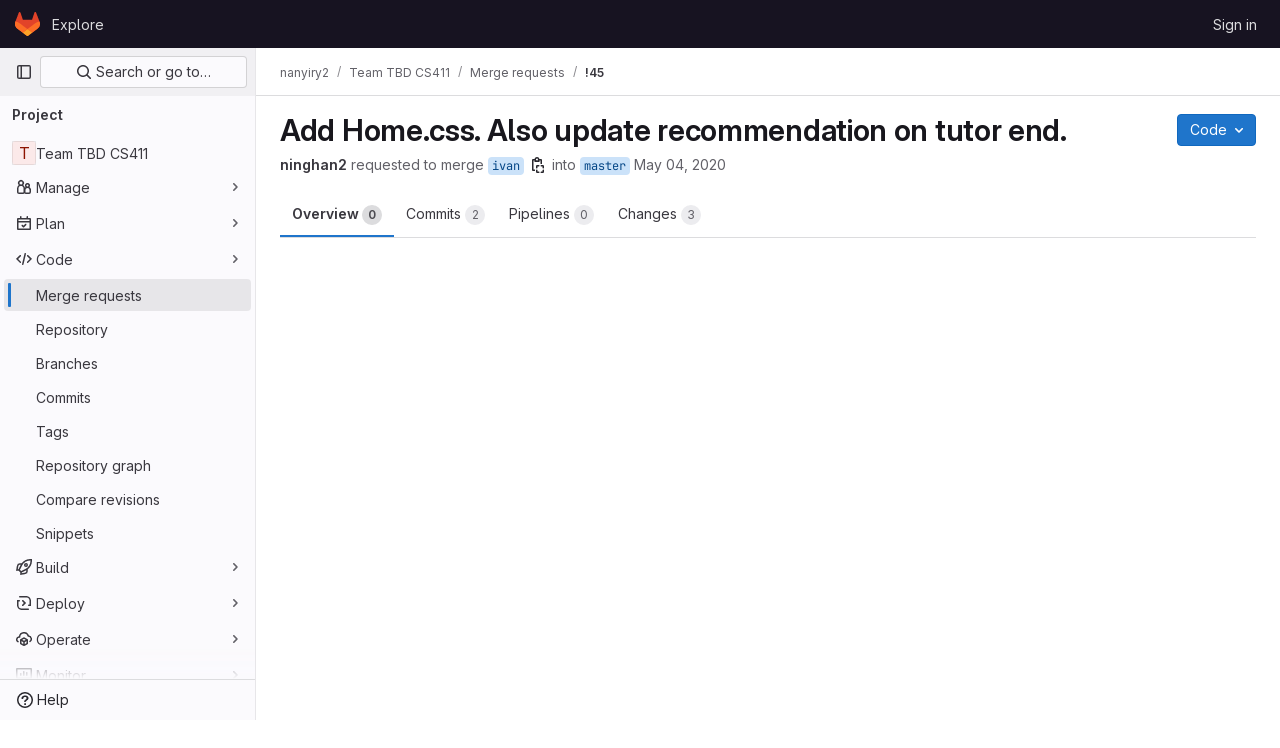

--- FILE ---
content_type: text/javascript; charset=utf-8
request_url: https://gitlab.engr.illinois.edu/assets/webpack/24.4285af5e.chunk.js
body_size: 4792
content:
(this.webpackJsonp=this.webpackJsonp||[]).push([[24],{"0ch9":function(n,e,t){"use strict";t.d(e,"k",(function(){return r})),t.d(e,"l",(function(){return u})),t.d(e,"z",(function(){return i})),t.d(e,"y",(function(){return o})),t.d(e,"x",(function(){return c})),t.d(e,"A",(function(){return a})),t.d(e,"B",(function(){return s})),t.d(e,"K",(function(){return d})),t.d(e,"L",(function(){return f})),t.d(e,"N",(function(){return l})),t.d(e,"M",(function(){return p})),t.d(e,"D",(function(){return m})),t.d(e,"C",(function(){return b})),t.d(e,"H",(function(){return g})),t.d(e,"G",(function(){return h})),t.d(e,"F",(function(){return j})),t.d(e,"E",(function(){return w})),t.d(e,"J",(function(){return v})),t.d(e,"I",(function(){return y})),t.d(e,"T",(function(){return k})),t.d(e,"S",(function(){return O})),t.d(e,"P",(function(){return E})),t.d(e,"R",(function(){return _})),t.d(e,"O",(function(){return C})),t.d(e,"U",(function(){return D})),t.d(e,"Q",(function(){return R})),t.d(e,"g",(function(){return S})),t.d(e,"f",(function(){return B})),t.d(e,"e",(function(){return N})),t.d(e,"h",(function(){return F})),t.d(e,"d",(function(){return I})),t.d(e,"j",(function(){return P})),t.d(e,"i",(function(){return x})),t.d(e,"o",(function(){return T})),t.d(e,"n",(function(){return L})),t.d(e,"p",(function(){return $})),t.d(e,"r",(function(){return A})),t.d(e,"q",(function(){return K})),t.d(e,"m",(function(){return U})),t.d(e,"u",(function(){return W})),t.d(e,"v",(function(){return G})),t.d(e,"t",(function(){return z})),t.d(e,"s",(function(){return V})),t.d(e,"w",(function(){return M})),t.d(e,"b",(function(){return q})),t.d(e,"c",(function(){return X})),t.d(e,"a",(function(){return H}));const r="mark",u="measure",i="snippet-view-app-start",o="snippet-edit-app-start",c="snippet-blobs-content-finished",a="snippet-blobs-content",s="webide-app-start",d="webide-file-clicked",f="webide-file-finished",l="webide-init-editor-start",p="webide-init-editor-finish",m="webide-getBranchData-start",b="webide-getBranchData-finish",g="webide-getFileData-start",h="webide-getFileData-finish",j="webide-getFiles-start",w="webide-getFiles-finish",v="webide-getProjectData-start",y="webide-getProjectData-finish",k="webide-file-loading-after-interaction",O="WebIDE: Project data",E="WebIDE: Branch data",_="WebIDE: File data",C="WebIDE: Before Vue app",D="WebIDE: Repo Editor",R="WebIDE: Fetch Files",S="mr-diffs-mark-file-tree-start",B="mr-diffs-mark-file-tree-end",N="mr-diffs-mark-diff-files-start",F="mr-diffs-mark-first-diff-file-shown",I="mr-diffs-mark-diff-files-end",P="mr-diffs-measure-file-tree-done",x="mr-diffs-measure-diff-files-done",T="pipelines-detail-links-mark-calculate-start",L="pipelines-detail-links-mark-calculate-end",$="Pipelines Detail Graph: Links Calculation",A="pipeline_graph_link_calculation_duration_seconds",K="pipeline_graph_links_total",U="pipeline_graph_links_per_job_ratio",W="blobviewer-load-viewer-start",G="blobviewer-switch-to-viewerr-start",z="blobviewer-load-viewer-finish",V="Repository File Viewer: loading the viewer",M="Repository File Viewer: switching the viewer",q="design-app-start",X="Design Management: Before the Vue app",H="Design Management: Single image preview"},"8gZ3":function(n,e,t){"use strict";t.d(e,"e",(function(){return i.i})),t.d(e,"a",(function(){return h})),t.d(e,"c",(function(){return j})),t.d(e,"d",(function(){return v})),t.d(e,"f",(function(){return k})),t.d(e,"g",(function(){return O})),t.d(e,"b",(function(){return E}));var r=t("Q33P"),u=t.n(r),i=(t("YSE1"),t("z6RN"),t("b+iX"),t("3UXl"),t("iyoE"),t("FxFN")),o=t("puZj"),c=t("FAdU"),a=t("agW2"),s=t("ejAS"),d=t("D+x4"),f=t("/lV4"),l=t("0ch9"),p=t("lnTC"),m=t("2ibD");const b=function(n,e,t){Object(p.a)({mark:l.n,measures:[{name:l.p,start:l.o}]}),window.requestAnimationFrame((function(){var r;const u=null===(r=window.performance.getEntriesByName(l.p)[0])||void 0===r?void 0:r.duration;if(!u)return;const i={histograms:[{name:l.r,value:u/1e3},{name:l.q,value:n},{name:l.m,value:n/e}]};var c,a;a=i,(c=t)&&m.a.post(c,a).catch((function(n){Object(o.a)("links_inner_perf","error: "+n)}))}))},g=function(n,e){return{...e,multiproject:n!==e.project.fullPath}},h=function(n,e,t){const r=Boolean(t);r&&Object(p.a)({mark:l.o});let u=null;try{u=Object(c.c)(n),r&&b(u.linksData.length,u.numGroups,t)}catch(n){Object(o.a)(e,n)}return u},j=function(n){return Object(i.d)("verify/ci/pipeline-graph",n)},w=function(n){const{locations:e=[],message:t="",path:r=[]}=n;return`\n    ${t}.\n    Locations: ${e.flatMap((function(n){return Object.entries(n)})).flat(2).join(" ")}.\n    Path: ${r.join(", ")}.\n  `},v=function(n){const{gqlError:e,graphQLErrors:t,networkError:r,message:i}=n;return u()(t)?u()(e)?u()(r)?i:"Network error: "+r.message:w(e):t.map((function(n){return w(n)})).join("; ")},y=function(n){return{...n,id:Object(i.e)(n.id)}},k=function(n,e){var t;if(null==e||null===(t=e.project)||void 0===t||!t.pipeline)return null;const{pipeline:r}=e.project,{upstream:u,downstream:o,stages:{nodes:c}}=r,{stages:s,lookup:d}=Object(a.b)(c);return{...r,id:Object(i.e)(r.id),stages:s,stagesLookup:d,upstream:u?[u].map(g.bind(null,n)).map(y):[],downstream:o?o.nodes.map(g.bind(null,n)).map(y):[]}},O=function(n){var e;return(null===(e=n.graphqlResourceEtag)||void 0===e?void 0:e.length)>0},E=function(n,e){return Object(s.a)(null,{title:Object(f.i)(Object(f.h)("PipelineGraph|Are you sure you want to run %{jobName}?"),{jobName:Object(d.b)(n)}),modalHtmlMessage:`\n      <p>${Object(f.i)(Object(f.a)("Custom confirmation message: %{message}"),{message:Object(d.b)(e)})}</p>\n      <p>${Object(f.h)("PipelineGraph|Do you want to continue?")}</p>\n    `,primaryBtnText:Object(f.i)(Object(f.a)("Yes, run %{jobName}"),{jobName:Object(d.b)(n)})})}},FAdU:function(n,e,t){"use strict";t.d(e,"d",(function(){return d})),t.d(e,"c",(function(){return f})),t.d(e,"a",(function(){return l})),t.d(e,"b",(function(){return p}));var r=t("htNe"),u=t.n(r),i=(t("3UXl"),t("iyoE"),t("RFHG"),t("z6RN"),t("xuo1"),t("v2fZ"),t("UezY"),t("hG7+"),t("YSE1"),t("b+iX"),t("nBLE")),o=t("P6NT"),c=t("KaiL");const a=function(n,e,t){return t.findIndex((function(e){return e.source===n.source&&e.target===n.target}))===e},s=function(n,e){const t=n.map((function(n){var t;return(null===(t=e[n])||void 0===t?void 0:t.needs)||""})).flat().filter(Boolean).filter(a);return t.length?[...t,...s(t,e)]:[]},d=function(n,{needsKey:e=i.h}={}){const t=Object(c.b)(n,{needsKey:e}),r=function(n,e,{needsKey:t=i.h}={}){return n.map((function({jobs:n,name:r}){return n.map((function(n){return(n[t]||[]).reduce((function(n,t){var u;return null!==(u=e[t])&&void 0!==u&&u.name&&n.push({source:e[t].name,target:r,value:10}),n}),[])}))})).flat(2)}(n,t,{needsKey:e});return{nodes:n,links:function(n,e){return n.filter((function({target:n,source:t}){const r=e[n].needs.filter((function(n){return n!==t}));return!s(r,e).includes(t)}))}(r.filter(a),t)}},f=function({stages:n}){const e=n.flatMap((function({groups:n}){return n})),t=d(e),r=d(e,{needsKey:i.f}),u=Object(o.a)()(r).nodes.reduce((function(n,{layer:e,name:t}){return n[e]||(n[e]=[]),n[e].push(t),n}),[]);return{linksData:t.links,numGroups:e.length,pipelineLayers:u}},l=u()((function({stages:n,stagesLookup:e},t){return t.map((function(t,r){return{name:"",id:"layer-"+r,status:{action:null},groups:t.map((function(t){var r;const{stageIdx:u,groupIdx:i}=e[t];return null===(r=n[u])||void 0===r||null===(r=r.groups)||void 0===r?void 0:r[i]})).filter(Boolean)}}))})),p=function(n=[]){return n.filter((function(n){var e,t;return n.source_job?!(null!=n&&null!==(t=n.source_job)&&void 0!==t&&t.retried):!(null!=n&&null!==(e=n.sourceJob)&&void 0!==e&&e.retried)}))}},KaiL:function(n,e,t){"use strict";t.d(e,"b",(function(){return c})),t.d(e,"g",(function(){return a})),t.d(e,"a",(function(){return s})),t.d(e,"c",(function(){return d})),t.d(e,"d",(function(){return f})),t.d(e,"e",(function(){return l})),t.d(e,"f",(function(){return p}));var r=t("osXd"),u=t.n(r),i=(t("RFHG"),t("z6RN"),t("xuo1"),t("3UXl"),t("iyoE"),t("ZzK0"),t("BzOf"),t("YSE1"),t("b+iX"),t("dHQd"),t("yoDG"),t("KeS/"),t("tWNI"),t("8d6S"),t("VwWG"),t("IYHS"),t("rIA9"),t("MViX"),t("zglm"),t("GDOA"),t("hlbI"),t("a0mT"),t("u3H1"),t("ta8/"),t("IKCR"),t("nmTw"),t("W2kU"),t("58fc"),t("7dtT"),t("Rhav"),t("uhEP"),t("eppl"),t("3twG")),o=t("nBLE");const c=function(n,{needsKey:e=o.h}={}){return n.reduce((function(n,t){const r={...t,needs:t.jobs.map((function(n){return n[e]||[]})).flat()};return t.jobs.forEach((function(e){n[e.name]=r})),n[t.name]=r,n}),{})},a=function(n){return u()(n,(function(n,e){return o.j.includes(e)&&n}))},s=function(n=[]){const e=n.flatMap((function({groups:n}){return n}));return c(e)},d=function(n={}){return Object.keys(n).reduce((function(e,t){const r=function(t){var u;return null!==(u=n[t])&&void 0!==u&&u.needs?n[t].needs.reduce((function(t,u){var i;if(!n[u])return t;const o=null!==(i=e[u])&&void 0!==i?i:r(u),c=n[u];return c.size>1?[...t,u,c.name,o]:[...t,u,o]}),[]).flat(1/0):[]},u=Array.from(new Set(r(t)));return{...e,[t]:u}}),{})},f=function(n){const e=Object(i.D)(n),[t]=e.match(/\w*$/);return t&&o.r.includes(t)?t:""===t?o.o:null},l=function(n,e){return`${n}pipelines/id/${e}`},p=function(n,e){return`${n}/stages/id/${e}`}},P6NT:function(n,e,t){"use strict";t.d(e,"a",(function(){return i})),t.d(e,"b",(function(){return o}));t("3UXl"),t("iyoE");var r=t("LVcV"),u=t("MODJ");const i=function({width:n=10,height:e=10,nodeWidth:t=10,nodePadding:r=10,paddingForLabels:i=1}={}){const o=Object(u.a)().nodeId((function({name:n}){return n})).nodeAlign(u.d).nodeWidth(t).nodePadding(r).extent([[i,i],[n-i,e-i]]);return function({nodes:n,links:e}){return o({nodes:n.map((function(n){return{...n}})),links:e.map((function(n){return{...n}}))})}},o=function(n,e,t=""){const u=document.getElementById(e);return n.map((function(n){const e=r.a(),i=n.source,o=n.target,c=`${i}${t}`,a=`${o}${t}`,s=document.getElementById(c),d=document.getElementById(a),f=s.getBoundingClientRect(),l=d.getBoundingClientRect(),p=u.getBoundingClientRect(),m=parseFloat(window.getComputedStyle(u,null).getPropertyValue("padding-left")||0),b=parseFloat(window.getComputedStyle(u,null).getPropertyValue("padding-top")||0),g=f.right-p.x-m,h=f.top-p.y-b+f.height/2,j=l.x-p.x-m,w=l.y-p.y-b+f.height/2,v=f.left-p.x-m,y=v===j?v:g;e.moveTo(y,h);const k=j-100,O=k+(j-k)/2;return k>y&&e.lineTo(k,h),e.bezierCurveTo(O,h,O,w,j,w),{...n,source:i,target:o,ref:(E=i,_=o,`${E}-${_}`),path:e.toString()};var E,_}))}},agW2:function(n,e,t){"use strict";t.d(e,"a",(function(){return c})),t.d(e,"b",(function(){return o}));t("3UXl"),t("iyoE");var r=t("puZj"),u=t("nBLE");const i=function(n,e,t="name"){return n.length<1&&Object(r.a)("unwrapping_utils","undefined_job_hunt, array empty from backend"),n.map((function(n){return n[e]?{...n,[e]:n[e].nodes.map((function(n){return n[t]||""}))}:n}))},o=function(n){const e=n.map((function(n,e){const{groups:{nodes:t}}=n,r=t.map((function(e){return e.stageName=n.name,e}));return{node:{...n,groups:r},lookup:{stageIdx:e}}}));const t={};return{stages:e.map((function({node:n,lookup:e}){const{groups:r}=n,o=r.map((function(n,r){const o=function(n){const e=i(n,u.f);return i(e,u.h)}(n.jobs.nodes);return t[n.name]={...e,groupIdx:r},{...n,jobs:o}}));return{...n,groups:o}})),lookup:t}},c=function(n){return o(n).stages}},kooW:function(n,e,t){"use strict";t.d(e,"s",(function(){return u})),t.d(e,"c",(function(){return i})),t.d(e,"a",(function(){return o})),t.d(e,"b",(function(){return c})),t.d(e,"e",(function(){return a})),t.d(e,"h",(function(){return s})),t.d(e,"g",(function(){return d})),t.d(e,"d",(function(){return f})),t.d(e,"k",(function(){return l})),t.d(e,"i",(function(){return p})),t.d(e,"q",(function(){return m})),t.d(e,"l",(function(){return b})),t.d(e,"m",(function(){return g})),t.d(e,"p",(function(){return h})),t.d(e,"r",(function(){return j})),t.d(e,"o",(function(){return w})),t.d(e,"n",(function(){return v})),t.d(e,"f",(function(){return y})),t.d(e,"j",(function(){return k}));var r=t("/lV4");const u="forward-deployment-failure",i=Object(r.a)("Retry all failed or cancelled jobs"),o=Object(r.a)("Cancel the running pipeline"),c=Object(r.a)("Delete the pipeline"),a="tag",s={jobMutationErrorText:Object(r.a)("There was an error running the job. Please try again."),jobQueryErrorText:Object(r.a)("There was an error fetching the job.")},d={TAG:"tag",MR:"merge-request",BRANCH:"branch",RETRY:"retry",SUCCESS:"success"},f="failed",l="passed",p="manual",m="SUCCESS",b="id",g="iid",h=Object(r.h)("Pipeline|Raw text search is not currently supported. Please use the available search tokens."),j={table:"pipelines_table_component",tabs:"pipelines_filter_tabs",search:"pipelines_filtered_search",failed:"pipeline_failed_jobs_tab",tests:"pipeline_tests_tab",listbox:"pipeline_id_iid_listbox"},w=8e3,v=1.2,y=24e4,k=7},lnTC:function(n,e,t){"use strict";t.d(e,"a",(function(){return r}));t("ZzK0"),t("z6RN"),t("BzOf");const r=function({mark:n,measures:e=[]}={}){window.requestAnimationFrame((function(){n&&!performance.getEntriesByName(n).length&&performance.mark(n),e.forEach((function(n){performance.measure(n.name,n.start,n.end)}))}))}},nBLE:function(n,e,t){"use strict";t.d(e,"a",(function(){return u})),t.d(e,"j",(function(){return i})),t.d(e,"h",(function(){return o})),t.d(e,"f",(function(){return c})),t.d(e,"q",(function(){return a})),t.d(e,"b",(function(){return s})),t.d(e,"d",(function(){return d})),t.d(e,"e",(function(){return f})),t.d(e,"g",(function(){return l})),t.d(e,"i",(function(){return p})),t.d(e,"o",(function(){return m})),t.d(e,"m",(function(){return b})),t.d(e,"l",(function(){return g})),t.d(e,"p",(function(){return h})),t.d(e,"n",(function(){return j})),t.d(e,"r",(function(){return w})),t.d(e,"k",(function(){return v})),t.d(e,"c",(function(){return y}));var r=t("/lV4");const u="CANCEL_REQUEST",i=["username","ref","status","source"],o="needs",c="previousStageJobsOrNeeds",a={FAILED:"failed",SKIPPED:"skipped",SUCCESS:"success",ERROR:"error",UNKNOWN:"unknown"},s="default",d="delete_pipeline_failure",f="draw_failure",l="load_failure",p="post_failure",m="graph",b="builds",g="failures",h="test_report",j="manual_variables",w=[b,g,h,"security","licenses","codequality_report",j],v=Object(r.h)("Pipeline|Creating pipeline."),y=[{key:"name",label:Object(r.a)("Name"),columnClass:"gl-w-1/5"},{key:"stage",label:Object(r.a)("Stage"),columnClass:"gl-w-1/5"},{key:"failureMessage",label:Object(r.a)("Failure"),columnClass:"gl-w-2/5"},{key:"actions",label:"",tdClass:"gl-text-right",columnClass:"gl-w-1/5"}]},puZj:function(n,e,t){"use strict";t.d(e,"a",(function(){return u}));var r=t("7F3p");const u=function(n,e){r.b(e,{tags:{component:n}})}}}]);
//# sourceMappingURL=24.4285af5e.chunk.js.map